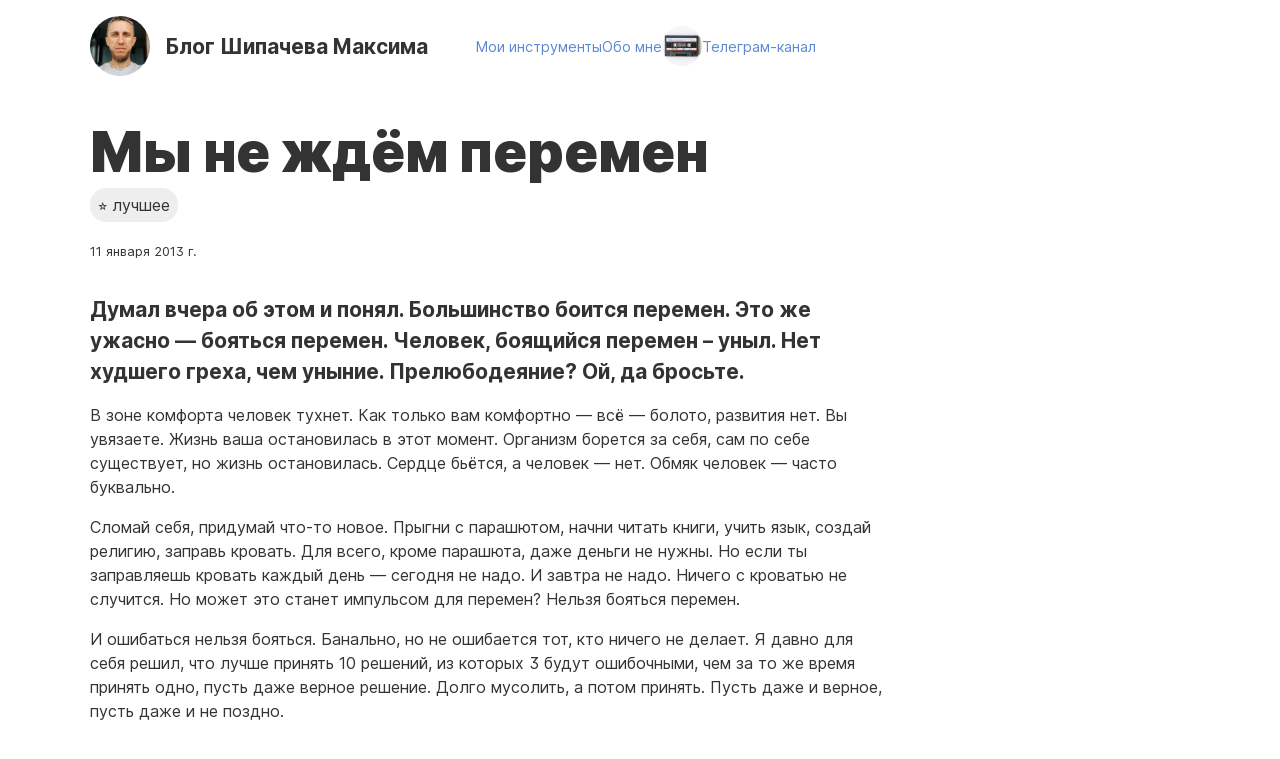

--- FILE ---
content_type: text/html; charset=utf-8
request_url: https://shipachev.com/posts/2013/change-extra-change/
body_size: 3511
content:
<!doctype html>
<html lang="ru">
  <head>
    <meta charset="utf-8">
    <meta name="viewport" content="width=device-width, initial-scale=1.0">
    <title>Мы не ждём перемен</title>
    <meta name="description" content="Пишу сюда с 2005 года.">
    <link rel="stylesheet" href="/css/style.css">
    <link rel="alternate" href="/feed/feed.xml" type="application/atom+xml" title="Блог Шипачева Максима">
    <link rel="alternate" href="/feed/feed.json" type="application/json" title="Блог Шипачева Максима">
    <meta property="og:title" content="Мы не ждём перемен">
    <meta property="og:site_name" content="Блог Шипачёва Максима">
    <meta property="og:url" content="https://shipachev.com/posts/2013/change-extra-change/">
    <link rel="icon" type="image/png" href="/img/favicon.png" sizes="16x16">
  </head>

  <body class=" layout-post-single  favorite">
    <header class="site-header">
      <div class="logo">
        <a href="/"><img src="/img/logo.jpg" alt=""></a>
      </div>
      <div class="title">
        <a href="/"><span>Блог</span> Шипачева Максима</a>
      </div>
      <ul class="nav">
        <li class="nav-item"><a href="/posts/2019/tools/">Мои инструменты</a></li>
        <li class="nav-item"><a href="/about/">Обо мне</a></li>
        <li style="display: flex; align-items: center; gap: 0.5rem">
            <img style="width: 2.5rem; border-radius: 50%;" src="/img/telegram-peer-photo-size-2-9862675591965025-1-0-0.jpg" alt=""> <a href="https://t.me/messages_after_the_sign" target="_blank" rel="nofollow noopener noreferrer">Телеграм-канал</a>
        </li>
      </ul>
    </header>

    <main>
      <div class="wrapper">
  <header class="page-header">
    <h1>Мы не ждём перемен</h1>
    <div class="taglist"><a href="/tags/luchshee/" class="post-tag">⭐️ лучшее</a>
    </div>
    <time datetime="2013-01-11">11 января 2013 г.</time>
  </header>



  <div class="content">
  <p>Думал вчера об этом и понял. Большинство боится перемен. Это же ужасно — бояться перемен. Человек, боящийся перемен – уныл. Нет худшего греха, чем уныние. Прелюбодеяние? Ой, да бросьте.</p>
<p>В зоне комфорта человек тухнет. Как только вам комфортно — всё — болото, развития нет. Вы увязаете. Жизнь ваша остановилась в этот момент. Организм борется за себя, сам по себе существует, но жизнь остановилась. Сердце бьётся, а человек — нет. Обмяк человек — часто буквально.</p>
<p>Сломай себя, придумай что-то новое. Прыгни с парашютом, начни читать книги, учить язык, создай религию, заправь кровать. Для всего, кроме парашюта, даже деньги не нужны. Но если ты заправляешь кровать каждый день — сегодня не надо. И завтра не надо. Ничего с кроватью не случится. Но может это станет импульсом для перемен? Нельзя бояться перемен.</p>
<p>И ошибаться нельзя бояться. Банально, но не ошибается тот, кто ничего не делает. Я давно для себя решил, что лучше принять 10 решений, из которых 3 будут ошибочными, чем за то же время принять одно, пусть даже верное решение. Долго мусолить, а потом принять. Пусть даже и верное, пусть даже и не поздно.</p>
<p>Нельзя бояться выглядеть глупым. Людям безразлична ваша глупость, тем более, высока вероятность, что окружающие много глупее вас, но скрывают. Они и правда глупее.</p>
<p>Очень важное замечание — умным тоже нельзя бояться выглядеть. Нельзя бояться иметь собственное мнение. Нельзя бояться его высказывать. Даже если вы будете гнать откровенную пургу — окружение перенесёт, просеется, но перенесёт, но это будет ваша пурга.</p>
<p>Нельзя иметь кумиров. Авторитеты, как маяки — желательны, ведь ты живёшь в социуме, и они у тебя волей-неволей будут, но и в авторитетах нужно найти недостатки. Это убережёт авторитета от превращения в кумира. Пусть остаётся маяком, с которым ты будешь сверяться. Вовсе не обязательно, даже нежелательно, если этим маяком будет кто-то из родителей. У них и так много возможностей сломать твоё «Я».</p>
<p><a href="/posts/2012/born-babyborn/">Можно рожать детей</a>, но нельзя, ни в коем случае нельзя, насаждать им своё мнение. Я вообще считаю, что это вариант педофилии, когда человека тянет насаждать своё мнение детям.</p>
<p>Нельзя сыпать цитатами. Вставить удачную к месту можно, как анекдот. Но человек, у которого по каждому вопросу подготовлена чужая цитата, эрудирован и одновременно глуп.</p>
<p>Нельзя не менять круг общения. На дворе информационные технологии, социальные сети, столько возможностей – общайся. Не копипасть, не ретвить, не лайкай. Общайся. Этим, кстати, плохи «Одноклассники» — эта соц.сеть по сути на мотивирует на расширение круга общения — напротив — заставляет вернуться к старому, а то болото было таким уютным — я <a href="/posts/2012/remove-odnoklassniki/">удалился</a>.</p>
<p>Только дураки думают, что время циклично. Нельзя начать делать зарядку с «с нового года», «с начала месяца» или «с понедельника». Время не циклично — оно линейно. Есть только одно удачное время для любых начинаний — сейчас.</p>
<p>Не нужно ждать перемен, меняйся.</p>

  </div>
  <div class="pagination">
  <ul><li><a href="/posts/2012/year-2012/">&larr;  Итоги года 2012 </a></li><li><a href="/posts/2013/mail-sobaka/">Закат электронной почты  &rarr;</a></li>
  </ul>
  </div>
</div>

    </main>

    <footer class="site-footer">
      <div class="wrapper">
        <div class="site-info">
          Личный блог Шипачёва Максима | С 2005 года
        </div>
      </div>
    </footer>
<!-- Yandex.Metrika informer -->
<a href="https://metrika.yandex.ru/stat/?id=2282704&amp;from=informer"
target="_blank" rel="nofollow"><img src="https://informer.yandex.ru/informer/2282704/3_0_EFEFEFFF_EFEFEFFF_0_pageviews"
style="position:absolute; left:-9999px; width:88px; height:31px; border:0;" alt="Яндекс.Метрика" title="Яндекс.Метрика: данные за сегодня (просмотры, визиты и уникальные посетители)" /></a>
<!-- /Yandex.Metrika informer -->

<!-- Yandex.Metrika counter -->
<script type="text/javascript" >
   (function(m,e,t,r,i,k,a){m[i]=m[i]||function(){(m[i].a=m[i].a||[]).push(arguments)};
   m[i].l=1*new Date();k=e.createElement(t),a=e.getElementsByTagName(t)[0],k.async=1,k.src=r,a.parentNode.insertBefore(k,a)})
   (window, document, "script", "https://mc.yandex.ru/metrika/tag.js", "ym");

   ym(2282704, "init", {
        clickmap:true,
        trackLinks:true,
        accurateTrackBounce:true
   });
</script>
<noscript><div><img src="https://mc.yandex.ru/watch/2282704" style="position:absolute; left:-9999px;" alt="" /></div></noscript>
<!-- /Yandex.Metrika counter -->
    <!-- Current page: /posts/2013/change-extra-change/ -->
  </body>
</html>


--- FILE ---
content_type: text/css; charset=utf-8
request_url: https://shipachev.com/css/style.css
body_size: 5443
content:
*,::after,::before{box-sizing:border-box}html{font-family:sans-serif;line-height:1.15;-webkit-text-size-adjust:100%;-ms-text-size-adjust:100%;-ms-overflow-style:scrollbar;-webkit-tap-highlight-color:rgba(0,0,0,0)}@-ms-viewport{width:device-width}article,aside,figcaption,figure,footer,header,hgroup,main,nav,section{display:block}body{margin:0;font-family:-apple-system,BlinkMacSystemFont,"Segoe UI",Roboto,"Helvetica Neue",Arial,sans-serif,"Apple Color Emoji","Segoe UI Emoji","Segoe UI Symbol","Noto Color Emoji";font-size:1rem;font-weight:400;line-height:1.5;color:#212529;text-align:left;background-color:#fff}[tabindex="-1"]:focus{outline:0 !important}hr{box-sizing:content-box;height:0;overflow:visible}h1,h2,h3,h4,h5,h6{margin-top:0;margin-bottom:.5rem}p{margin-top:0;margin-bottom:1rem}abbr[data-original-title],abbr[title]{text-decoration:underline;-webkit-text-decoration:underline dotted;text-decoration:underline dotted;cursor:help;border-bottom:0}address{margin-bottom:1rem;font-style:normal;line-height:inherit}dl,ol,ul{margin-top:0;margin-bottom:1rem}ol ol,ol ul,ul ol,ul ul{margin-bottom:0}dt{font-weight:700}dd{margin-bottom:.5rem;margin-left:0}blockquote{margin:0 0 1rem}dfn{font-style:italic}b,strong{font-weight:bolder}small{font-size:80%}sub,sup{position:relative;font-size:75%;line-height:0;vertical-align:baseline}sub{bottom:-0.25em}sup{top:-0.5em}a{color:#007bff;text-decoration:none;background-color:rgba(0,0,0,0)}a:hover{color:#0056b3;text-decoration:underline}a:not([href]):not([tabindex]){color:inherit;text-decoration:none}a:not([href]):not([tabindex]):focus,a:not([href]):not([tabindex]):hover{color:inherit;text-decoration:none}a:not([href]):not([tabindex]):focus{outline:0}code,kbd,pre,samp{font-family:SFMono-Regular,Menlo,Monaco,Consolas,"Liberation Mono","Courier New",monospace;font-size:1em}pre{margin-top:0;margin-bottom:1rem;overflow:auto;-ms-overflow-style:scrollbar}figure{margin:0 0 1rem}img{vertical-align:middle;border-style:none}svg{overflow:hidden;vertical-align:middle}table{border-collapse:collapse}caption{padding-top:.75rem;padding-bottom:.75rem;color:#6c757d;text-align:left;caption-side:bottom}th{text-align:inherit}label{display:inline-block;margin-bottom:.5rem}button{border-radius:0}button:focus{outline:1px dotted;outline:5px auto -webkit-focus-ring-color}button,input,optgroup,select,textarea{margin:0;font-family:inherit;font-size:inherit;line-height:inherit}button,input{overflow:visible}button,select{text-transform:none}[type=reset],[type=submit],button,html [type=button]{-webkit-appearance:button}[type=button]::-moz-focus-inner,[type=reset]::-moz-focus-inner,[type=submit]::-moz-focus-inner,button::-moz-focus-inner{padding:0;border-style:none}input[type=checkbox],input[type=radio]{box-sizing:border-box;padding:0}input[type=date],input[type=datetime-local],input[type=month],input[type=time]{-webkit-appearance:listbox}textarea{overflow:auto;resize:vertical}fieldset{min-width:0;padding:0;margin:0;border:0}legend{display:block;width:100%;max-width:100%;padding:0;margin-bottom:.5rem;font-size:1.5rem;line-height:inherit;color:inherit;white-space:normal}progress{vertical-align:baseline}[type=number]::-webkit-inner-spin-button,[type=number]::-webkit-outer-spin-button{height:auto}[type=search]{outline-offset:-2px;-webkit-appearance:none}[type=search]::-webkit-search-cancel-button,[type=search]::-webkit-search-decoration{-webkit-appearance:none}::-webkit-file-upload-button{font:inherit;-webkit-appearance:button}output{display:inline-block}summary{display:list-item;cursor:pointer}template{display:none}[hidden]{display:none !important}@font-face{font-family:"Inter";src:url("../fonts/Inter.var.woff2") format("woff2 supports variations"),url("../fonts/Inter.var.woff2") format("woff2-variations");font-weight:100 1000}html,body{background:#fff;color:#333;font-size:16px;line-height:1.5}body{font-family:"Inter",sans-serif;-webkit-font-smoothing:antialiased;-moz-osx-font-smoothing:grayscale;font-feature-settings:"onum" 0,"pnum" 1,"liga" 1,"hlig" 1,"calt" 1,"swsh" 1,"hist" 1,"ss01" 1,"kern" 1;text-rendering:optimizeLegibility}h1,h2,h3,h4,h5,h6{line-height:1.3;margin:0;padding:0}hr{border:0;border-top:1px dotted #8c8b8b}h1,h2{font-weight:400;hyphens:none}h1{font-size:2.5rem;margin-bottom:1rem}@media screen and (max-width: 992px){h1{font-size:2rem;line-height:2.1rem}}h2{font-size:1.5rem;margin-bottom:.5rem}@media screen and (max-width: 992px){h2{font-size:1.4rem}}h3{margin-bottom:.5rem}h3,h4,h5,h6{font-weight:700}blockquote{background:#f0f0f4;padding:1rem;font-size:1rem;font-style:italic}blockquote p:first-of-type{font-size:1rem}blockquote p:last-child{margin-bottom:0}a{color:#5c89d3;text-decoration:none}a:hover{text-decoration:none}img{max-width:100%}table{width:100%}audio{max-width:300px;display:block;margin-bottom:1rem}.wrapper{max-width:1140px;margin:0 auto;padding-left:20px;padding-right:20px}@media screen and (max-width: 992px){.wrapper{padding-left:10px;padding-right:10px}}.row{display:flex;flex-wrap:wrap;margin-left:-10px;margin-right:-10px}a[href^="tel:"]{color:inherit}.col,.col-12,.col-9,.col-8,.col-7,.col-6,.col-5,.col-4,.col-3,.col-2{box-sizing:border-box;word-wrap:break-word;margin-left:10px;margin-right:10px}.col-2{width:calc(16.6666666667% - 20px)}@media screen and (max-width: 992px){.col-2{width:calc(50% - 20px)}}@media screen and (max-width: 720px){.col-2{width:calc(100% - 20px)}}.col-3{width:calc(25% - 20px)}@media screen and (max-width: 992px){.col-3{width:calc(50% - 20px)}}@media screen and (max-width: 720px){.col-3{width:calc(100% - 20px)}}.col-4{width:calc(33.3333333333% - 20px)}@media screen and (max-width: 992px){.col-4{width:calc(50% - 20px)}}@media screen and (max-width: 720px){.col-4{width:calc(100% - 20px)}}.col-5{width:calc(41.6666666667% - 20px)}@media screen and (max-width: 720px){.col-5{width:calc(100% - 20px)}}.col-6{width:calc(50% - 20px)}@media screen and (max-width: 720px){.col-6{width:calc(100% - 20px)}}.col-7{width:calc(58.3333333333% - 20px)}@media screen and (max-width: 992px){.col-7{width:calc(50% - 20px)}}@media screen and (max-width: 720px){.col-7{width:calc(100% - 20px)}}.col-8{width:calc(66.6666666667% - 20px)}@media screen and (max-width: 720px){.col-8{width:calc(100% - 20px)}}.col-9{width:calc(75% - 20px)}.col-12{width:calc(100% - 20px)}header.page-header{margin-bottom:2rem}header.page-header h1{margin-bottom:.5rem;line-height:1.3}header.page-header time{font-size:.8rem}div[class^=column]{display:grid;grid-gap:2rem}.columns-1{grid-template-columns:repeat(1, 1fr)}.columns-1-3{grid-template-columns:1fr 3fr}@media screen and (max-width: 720px){.columns-1-3{grid-template-columns:repeat(1, 1fr)}}.columns-2{grid-template-columns:repeat(2, 1fr)}@media screen and (max-width: 720px){.columns-2{grid-template-columns:repeat(1, 1fr)}}.columns-3-1{grid-template-columns:3fr 1fr}@media screen and (max-width: 720px){.columns-3-1{grid-template-columns:repeat(1, 1fr)}}.columns-3{grid-template-columns:repeat(3, 1fr)}@media screen and (max-width: 992px){.columns-3{grid-template-columns:repeat(2, 1fr)}}@media screen and (max-width: 720px){.columns-3{grid-template-columns:repeat(1, 1fr)}}.columns-4{grid-template-columns:repeat(4, 1fr)}@media screen and (max-width: 992px){.columns-4{grid-template-columns:repeat(2, 1fr)}}@media screen and (max-width: 720px){.columns-4{grid-template-columns:repeat(1, 1fr)}}.columns-6{grid-template-columns:repeat(6, 1fr)}@media screen and (max-width: 992px){.columns-6{grid-template-columns:repeat(3, 1fr)}}@media screen and (max-width: 720px){.columns-6{grid-template-columns:repeat(2, 1fr)}}.columns-12{grid-template-columns:repeat(12, 1fr)}@media screen and (max-width: 992px){.columns-12{grid-template-columns:repeat(4, 1fr)}}@media screen and (max-width: 720px){.columns-12{grid-template-columns:repeat(2, 1fr)}}table thead{background-color:hsl(60,5.2631578947%,91.2745098039%)}table td,table th{border:hsl(60,5.2631578947%,91.2745098039%) 1px solid;padding:.5rem}table.zebra tr:nth-child(odd){background:#eaeae8}table.zebra tr:nth-child(odd) td{border-right:#fff 1px solid}table.zebra tr:nth-child(odd) td:last-child(){border:hsl(60,5.2631578947%,91.2745098039%) 1px solid}.post-tag{display:inline-block;background:#eee;padding:.3rem .5rem;border-radius:1rem;color:#333}.post-tag:not(:last-child){margin-right:.5rem}.btn,a.btn,.btn-xs,a.btn-xs,.btn-sm,a.btn-sm,.btn-bg,a.btn-bg,.btn-action,a.btn-action,.btn-success,a.btn-success,.btn-danger,a.btn-danger,.btn-primary,a.btn-primary{border:0px;background-color:#5c89d3;color:#fff;padding:.4rem .8rem;text-align:center;border-radius:.25rem;display:inline-block;vertical-align:middle;border-width:1px;border-style:solid;border-color:#5c89d3;text-transform:uppercase;font-size:.8rem}.btn:not([disabled]),a.btn:not([disabled]),.btn-xs:not([disabled]),.btn-sm:not([disabled]),.btn-bg:not([disabled]),.btn-action:not([disabled]),.btn-success:not([disabled]),.btn-danger:not([disabled]),.btn-primary:not([disabled]){cursor:pointer}.btn-primary,a.btn-primary{background-color:#634cab;border-color:#634cab;color:#fff}.btn-primary:hover,a.btn-primary:hover{background-color:rgb(127.971659919,108.2307692308,189.7692307692);border-color:rgb(127.971659919,108.2307692308,189.7692307692)}.btn-primary.loading,a.btn-primary.loading{background:repeating-linear-gradient(45deg, #634CAB, #634CAB 10px, rgb(127.971659919, 108.2307692308, 189.7692307692) 10px, rgb(127.971659919, 108.2307692308, 189.7692307692) 20px);background-size:200% 200%}.btn-danger,a.btn-danger{background-color:#e7eaec;border-color:#e7eaec;color:#1c1f26}.btn-danger:hover,a.btn-danger:hover{background-color:#e92238;border-color:#e92238;color:#fff}.btn-success,a.btn-success{background-color:#5ed1c3;border-color:#5ed1c3;color:#fff}.btn-success:hover,a.btn-success:hover{background-color:rgb(133.6666666667,220.3333333333,209.7826086957);border-color:rgb(133.6666666667,220.3333333333,209.7826086957)}.btn-success.loading,a.btn-success.loading{background:repeating-linear-gradient(45deg, #5ED1C3, #5ED1C3 10px, rgb(133.6666666667, 220.3333333333, 209.7826086957) 10px, rgb(133.6666666667, 220.3333333333, 209.7826086957) 20px);background-size:200% 200%}.btn-action,a.btn-action{background-color:#5ed1c3;border-color:#5ed1c3;color:#1c1f26}.btn-action:hover,a.btn-action:hover{background-color:#e92238;border-color:#e92238;color:#fff}.btn-bg,a.btn-bg{padding:.8rem 1.2rem}.btn-sm,a.btn-sm{text-transform:none;padding:.4rem .6rem}.btn-xs,a.btn-xs{padding:.2rem .4rem;font-size:.8em}button[disabled],textarea[disabled],html input[disabled]{border-color:#9fa5aa}button[disabled]:hover,textarea[disabled]:hover,html input[disabled]:hover{border-color:#9fa5aa;cursor:not-allowed}.btn-block{display:flex}.btn-block button{border-radius:0}.btn-block button:first-child(){border-top-left-radius:.25rem;border-bottom-left-radius:.25rem}.btn-block button:last-child(){border-top-right-radius:.25rem;border-bottom-right-radius:.25rem}.badge-list::after{display:block;content:"";clear:both}.badge,.badge-success,.badge-error{float:left;color:#fff;font-weight:400;padding:0 5px;font-size:10px;line-height:16px;position:relative;text-transform:uppercase;border-radius:.125rem;background:#484848}.badge-error{background-color:#f16e7f;color:#fff}.badge-success{background-color:#5ed1c3;color:#fff}textarea{min-height:100px}input[type=text],input[type=email],input[type=password],textarea,input[type=text].input-sm,input[type=email].input-sm,input[type=password].input-sm,textarea.input-sm{background-color:rgba(0,0,0,0);width:100%;padding:1rem;border:#a9a693 1px solid}input[type=text]:focus,input[type=email]:focus,input[type=password]:focus,textarea:focus,textarea.input-sm:focus{outline:0;border:#634cab 1px solid}input[type=text].input-sm,input[type=email].input-sm,input[type=password].input-sm,textarea.input-sm,textarea.input-sm{padding:.5rem}input[type=text].input-sm+label,input[type=email].input-sm+label,input[type=password].input-sm+label,textarea.input-sm+label,textarea.input-sm+label{position:absolute;top:0;left:0;color:gray;padding:.6rem;pointer-events:none;transition:all .25s ease}.float-label{position:relative}.float-label label{position:absolute;top:0;left:0;color:gray;padding:1.2rem;pointer-events:none;transition:all .25s ease}@media screen and (max-width: 576px){.float-label label{font-size:.7em}}.float-label input::placeholder,.float-label textarea::placeholder{color:rgba(0,0,0,0)}.float-label input:focus~label,.float-label input.not-empty~label,.float-label input:not(:placeholder-shown)~label,.float-label textarea:focus~label,.float-label textarea.not-empty~label,.float-label textarea:not(:placeholder-shown)~label{font-size:.8rem;color:#000;padding:0 5px;background-color:#f6f6f5;margin-left:1rem;top:-0.55rem;left:-0.3rem;transition:all .125s ease}@media screen and (max-width: 576px){.float-label input:focus~label,.float-label input.not-empty~label,.float-label input:not(:placeholder-shown)~label,.float-label textarea:focus~label,.float-label textarea.not-empty~label,.float-label textarea:not(:placeholder-shown)~label{font-size:.6em}}.float-label input:focus::placeholder,.float-label textarea:focus::placeholder{color:gray;opacity:1}.form-group{margin:2rem 0}.form-footer{margin-top:3rem}.form-footer button{margin-right:.5rem}.upload-row{margin-bottom:1rem}.upload-row label{cursor:pointer;padding:.4rem .8rem;text-align:center;border-radius:.25rem;display:inline-block;vertical-align:middle;border-width:1px;border-style:solid;text-transform:uppercase;font-size:.8rem;background-color:#634cab;border-color:#634cab;color:#fff}.upload-row label:hover{background-color:rgb(127.971659919,108.2307692308,189.7692307692);border-color:rgb(127.971659919,108.2307692308,189.7692307692)}.upload-row input[type=file]{position:absolute;left:-9999px}.upload-row .upload-item{padding:1rem;background-color:#f0ece6;font-size:.8rem;display:flex;align-items:flex-start}.upload-row .upload-item .doctype{margin-bottom:.5rem}.upload-row .upload-item .text{box-sizing:border-box;word-wrap:break-word;margin-left:10px;margin-right:10px;width:calc(75% - 20px)}.upload-row .upload-item .text .progress-bar{height:10px;background-color:#634cab}.upload-row .upload-item .text .error{color:red}.upload-row .upload-item .text .trash{margin-top:.5rem}.upload-row .upload-item .actions{box-sizing:border-box;word-wrap:break-word;margin-left:10px;margin-right:10px;width:calc(25% - 20px);text-align:center}.upload-row .upload-item .actions label{text-align:center}.upload-row .upload-item .actions .seal{width:3rem}.upload-row .upload-item .actions .flaticon-cancel{color:red}.upload-row .upload-item .actions .flaticon-check{color:green}.upload-row .upload-item .actions .flaticon-trash{font-size:.8rem}.upload-row .upload-item .actions i{font-size:2rem}.upload-row .upload-process{padding:1rem;background-color:#f0ece6;font-size:1rem;display:flex}.upload-row .upload-process .progress-bar{height:10px;background-color:#634cab}.upload-row .upload-process .name{flex-grow:1;display:flex;flex-direction:column}.upload-row .upload-process .status{width:3rem}.upload-row .upload-process .filesize{font-size:.7rem}.upload-row .upload-process .error{color:red;font-size:.8rem}.upload-row .upload-process i{font-size:2rem}.upload-row .upload-process>div{margin-right:1rem}.upload-row .upload-process>div:last-child(){margin-right:0;margin-left:auto}.form-control{margin-bottom:1.5rem;position:relative}.form-control>label{font-size:.8rem}.form-control .error{position:absolute;bottom:4px;left:19px;color:red;font-size:.7rem}.control{display:block;position:relative;padding-left:30px;margin-bottom:15px;cursor:pointer}.control input{position:absolute;z-index:-1;opacity:0}.control__indicator{position:absolute;top:-1px;left:0;height:20px;width:20px;background:#e6e6e6}.control--radio .control__indicator{border-radius:50%}.control:hover input~.control__indicator,.control input:focus~.control__indicator{background:#ccc}.control input:checked~.control__indicator{background:#634cab}.control:hover input:not([disabled]):checked~.control__indicator,.control input:checked:focus~.control__indicator{background:rgb(127.971659919,108.2307692308,189.7692307692)}.control input:disabled~.control__indicator{background:#e6e6e6;opacity:.6;pointer-events:none}.control__indicator:after{content:"";position:absolute;display:none}.control input:checked~.control__indicator:after{display:block}.control--checkbox .control__indicator:after{left:6px;top:4px;width:7px;height:8px;border:solid #fff;border-width:0 2px 2px 0;transform:rotate(45deg)}.control--checkbox input:disabled~.control__indicator:after{border-color:#7b7b7b}.control--radio .control__indicator:after{left:7px;top:7px;height:6px;width:6px;border-radius:50%;background:#fff}.control--radio input:disabled~.control__indicator:after{background:#7b7b7b}.select{position:relative;display:inline-block;margin-bottom:15px;width:100%}.select select{display:inline-block;width:100%;cursor:pointer;padding:10px 15px;outline:0;border:0;border-radius:0;background:#e6e6e6;color:#7b7b7b;appearance:none;-webkit-appearance:none;-moz-appearance:none}.select select::-ms-expand{display:none}.select select:hover,.select select:focus{color:#000;background:#ccc}.select select:disabled{opacity:.5;pointer-events:none}.select__arrow{position:absolute;top:16px;right:15px;width:0;height:0;pointer-events:none;border-style:solid;border-width:8px 5px 0 5px;border-color:#7b7b7b rgba(0,0,0,0) rgba(0,0,0,0) rgba(0,0,0,0)}.select select:hover~.select__arrow,.select select:focus~.select__arrow{border-top-color:#000}.select select:disabled~.select__arrow{border-top-color:#ccc}.navbar{z-index:1010;background-color:#32283b;width:100%;transition:transform ease-in-out .2s;height:100%}@media screen and (max-width: 992px){.navbar{transform:translate(0, -100%);position:absolute;top:0}}.navbar.is-active{padding-top:6rem;padding-bottom:1rem;transform:translate(0, 0)}.navbar nav ul{list-style:none;padding:0;display:flex;flex-direction:row;margin:0;align-items:center}@media screen and (max-width: 992px){.navbar nav ul{flex-direction:column}}@media screen and (max-width: 992px){.navbar nav ul li{width:100%;margin-right:0}}.navbar nav ul li:last-child{margin-right:0}.navbar nav ul li a{color:#fff;display:inline-block;padding:1rem 1.3rem}@media screen and (max-width: 992px){.navbar nav ul li a{width:100%;margin-right:0}}.navbar nav ul li a:hover{background-color:rgb(88.6363636364,70.9090909091,104.5909090909)}.navbar nav ul li.current-menu-item a{background-color:rgb(114.3939393939,91.5151515152,134.9848484848)}.mobilebar{background-color:#fff;position:absolute;display:none;width:100%;opacity:.9;align-items:center;z-index:1011}@media screen and (max-width: 992px){.mobilebar{padding:10px;display:flex}}.mobilebar .logo{width:40px}.mobilebar .title{margin-left:10px;font-weight:700;font-size:2rem;line-height:1}.mobilebar .title a{color:#2262ad}.mobilebar .hamburger{margin-left:auto}.mobilebar .hamburger.is-active .line:nth-child(2){opacity:0}.mobilebar .hamburger.is-active .line:nth-child(1){transform:translateY(10px) rotate(45deg);background-color:#32283b}.mobilebar .hamburger.is-active .line:nth-child(3){transform:translateY(-10px) rotate(-45deg);background-color:#32283b}.mobilebar .hamburger .line{width:2rem;height:2px;opacity:1;background-color:#32283b;display:block;margin:8px auto}.mobilebar .hamburger:hover{cursor:pointer}.alert,.alert-info,.alert-danger,.alert-error,.alert-primary,.alert_flex{margin-bottom:1rem;background-color:#fff;padding:2rem}.alert ul,.alert-info ul,.alert-danger ul,.alert-error ul,.alert-primary ul,.alert_flex ul{padding-left:0;margin-bottom:0}.alert ul li,.alert-info ul li,.alert-danger ul li,.alert-error ul li,.alert-primary ul li,.alert_flex ul li{list-style:none}.alert_flex{display:flex;flex-direction:row;align-items:center}.alert_flex div{margin-right:2rem}.alert_flex div:last-child{margin-right:0}@media screen and (max-width: 720px){.alert_flex{flex-direction:column;text-align:center}.alert_flex div{flex-shrink:0;margin-right:0;margin-bottom:1rem}.alert_flex div:last-child{margin-bottom:0}}.alert_flex .icon img{min-width:3rem}@media screen and (max-width: 720px){.alert_flex .icon img{min-width:5rem}}.alert-primary{border-bottom:pink 20px solid}.alert-error{color:#f16e7f;border:#f16e7f 1px solid}.alert-error a{color:#f16e7f;text-decoration:underline}.alert-danger{color:#f16e7f;border:#f16e7f 1px solid}.alert-danger a{color:#f16e7f;text-decoration:underline}.alert-info{border:#2dbb73 2px solid;color:#000;background-color:#f1faf6}.alert-info a{text-decoration:underline}.direct-link{visibility:hidden;display:none}.pagination{margin-top:2rem;margin-bottom:2rem}.pagination ul{margin-left:0;padding-left:0;list-style:none;display:flex;align-content:center;align-items:center;gap:1rem;flex-wrap:wrap}.pagination ul li{border-radius:.25rem;padding:.5rem 1rem;background-color:#eaeae8}.pagination ul li:hover{background-color:hsl(254.5263157895,38.4615384615%,88.431372549%)}.pagination ul li.active{border-radius:.25rem;background-color:rgb(127.971659919,108.2307692308,189.7692307692);color:#fff;line-height:24px;margin-top:-1px}.pagination ul li a{color:#333}header.site-header{max-width:1140px;margin:0 auto;padding-left:20px;padding-right:20px;margin-bottom:3rem;display:grid;padding-top:1rem;grid-template-columns:60px min-content 1fr;grid-gap:1rem;align-items:center}@media screen and (max-width: 992px){header.site-header{padding-left:10px;padding-right:10px}}header.site-header .logo img{border-radius:50%}header.site-header .title{white-space:nowrap;font-weight:700;font-size:1.3rem;margin-right:2rem}@media screen and (max-width: 720px){header.site-header{grid-template-columns:min-content 1fr;grid-template-areas:"logo title" "nav nav"}header.site-header .logo{width:80px;grid-area:logo}header.site-header .title{grid-area:title;white-space:normal}header.site-header .title span{display:block}header.site-header .nav{grid-area:nav}}header.site-header .nav{padding:0;margin:0;list-style:none;display:flex;align-items:center;gap:1.5rem;font-size:.9rem}@media screen and (max-width: 720px){header.site-header .nav li img{display:none}}header.site-header .nav a{color:#5c89d3}@media screen and (max-width: 720px){header.site-header .nav{gap:1rem}}header.site-header a{color:#333}header.site-header a:hover{color:#333}.flats-menu{padding:0rem 0 2rem;font-size:1.5rem}@media screen and (max-width: 720px){.flats-menu{font-size:1.4rem}}.flats-menu ul{padding:0;list-style:none;margin:0;display:flex}.flats-menu ul li{padding:0;margin:0;margin-right:1rem}.flats-menu ul li a{color:rgb(252.6376811594,253.2898550725,254.3623188406)}.flats-menu ul li a:hover,.flats-menu ul li a.active{color:#5c89d3}.flats-menu ul li:after{margin-right:0}footer.site-footer{padding-top:4rem;padding-bottom:4rem;border-top:1px dotted #000;margin-top:4rem;background-color:#fff;color:#333;font-weight:400;font-size:.9rem}footer.site-footer p{font-size:.9rem}.layout-main .postlist{margin:0;padding:0;list-style:none}.layout-main .postlist .year-divider{font-size:2rem}.layout-main .postlist .year-divider:not(:first-of-type){margin-top:3rem}.layout-main .postlist .postlist-item{display:flex;margin-bottom:.5rem;gap:.5rem}.layout-main .postlist .postlist-item a{white-space:normal}.layout-main .postlist .postlist-item .emoji{display:inline-block}.layout-main .postlist .postlist-item .emoji:not(:last-child){margin-right:.5rem}.layout-main .postlist .postlist-item .post-tag{background:rgba(0,0,0,0);padding:0;position:relative;top:-0.2rem}.layout-main .postlist .postlist-item .postlist-date{text-align:right}.layout-post-single .taglist{margin-bottom:1rem}.layout-post-single header.page-header h1{font-weight:900;font-size:3.5rem;line-height:1}@media screen and (max-width: 992px){.layout-post-single header.page-header h1{font-size:2rem}}.layout-post-single .content p,.layout-post-single .content ul,.layout-post-single .content ol,.layout-post-single .content blockquote,.layout-post-single .content h2,.layout-post-single .content figure{max-width:800px}.layout-post-single .content figure{display:flex;flex-direction:column;align-items:center;margin-bottom:2rem}.layout-post-single .content figure img{border-radius:1rem}.layout-post-single .content figcaption{text-align:center;font-size:.9rem;margin-top:1rem;font-weight:600}.layout-post-single .content p:first-of-type{font-weight:700;font-size:1.3rem}@media screen and (max-width: 720px){.layout-post-single .content p:first-of-type{font-size:1.1rem}}.layout-post-single .content p:first-of-type>img{margin-bottom:2rem}.layout-post-single .content li>p:first-of-type{font-weight:normal;font-size:1rem}.layout-post-single .content p+h2{margin-top:2.5rem}.layout-post-single .content blockquote{border-left:5px solid #bcc5c6;font-style:normal}.layout-post-single .content blockquote p:first-of-type{font-size:1rem;font-weight:normal}.layout-page header.page-header h1{font-weight:900;font-size:3.5rem;line-height:1}@media screen and (max-width: 992px){.layout-page header.page-header h1{font-size:2rem}}.layout-about header.page-header h1{font-weight:900;font-size:3.5rem;line-height:1}@media screen and (max-width: 992px){.layout-about header.page-header h1{font-size:2rem}}.layout-about p:first-of-type{font-weight:700;font-size:1.3rem}@media screen and (max-width: 720px){.layout-about p:first-of-type{font-size:1.2rem}}.layout-about p:first-of-type>img{margin-bottom:2rem}.layout-about .badge-list{margin-bottom:3rem;display:flex;gap:1rem;flex-wrap:wrap}.layout-about .badge-list .item{background-color:#f0f0f4;padding:.5rem 1rem;border-radius:2rem;text-transform:uppercase;font-size:.8rem;white-space:nowrap}.layout-about .badge-list .item span{font-size:1.2rem;line-height:1;margin-right:.2rem}.layout-taglist .taglist-wrapper{display:flex;flex-wrap:wrap;gap:1rem}.layout-taglist .taglist-wrapper .post-tag{margin-right:0;font-size:1.5rem;padding:.5rem 1rem}